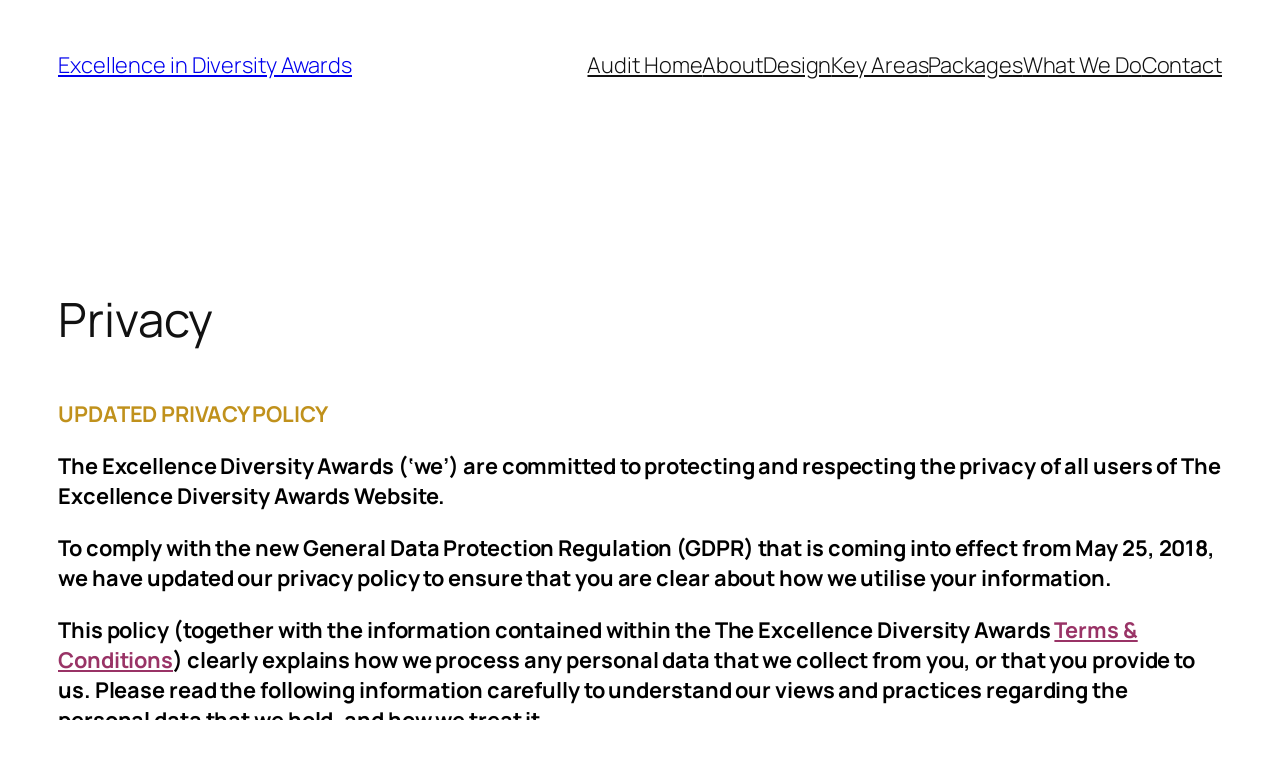

--- FILE ---
content_type: text/css
request_url: https://www.excellenceindiversity.co.uk/wp-content/uploads/siteorigin-widgets/sow-button-flat-f6ca6994f3f5.css?ver=6.9
body_size: 367
content:
.so-widget-sow-button-flat-f6ca6994f3f5 .ow-button-base {
  zoom: 1;
}
.so-widget-sow-button-flat-f6ca6994f3f5 .ow-button-base:before {
  content: '';
  display: block;
}
.so-widget-sow-button-flat-f6ca6994f3f5 .ow-button-base:after {
  content: '';
  display: table;
  clear: both;
}
@media (max-width: 780px) {
  .so-widget-sow-button-flat-f6ca6994f3f5 .ow-button-base.ow-button-align-left {
    text-align: center;
  }
  .so-widget-sow-button-flat-f6ca6994f3f5 .ow-button-base.ow-button-align-left.ow-button-align-justify .sowb-button {
    display: inline-block;
  }
}
.so-widget-sow-button-flat-f6ca6994f3f5 .ow-button-base .sowb-button {
  -ms-box-sizing: border-box;
  -moz-box-sizing: border-box;
  -webkit-box-sizing: border-box;
  box-sizing: border-box;
  -webkit-border-radius: 0;
  -moz-border-radius: 0;
  border-radius: 0;
  background: #c0911c;
  border-width: 1px 0;
  border: 1px solid #c0911c;
  color: #ffffff !important;
  font-size: 1;
  
  padding: 1;
  text-shadow: 0 1px 0 rgba(0, 0, 0, 0.05);
  padding-inline: 2;
}
.so-widget-sow-button-flat-f6ca6994f3f5 .ow-button-base .sowb-button > span {
  display: flex;
  justify-content: center;
}
.so-widget-sow-button-flat-f6ca6994f3f5 .ow-button-base .sowb-button > span [class^="sow-icon-"] {
  font-size: 1.3em;
}
.so-widget-sow-button-flat-f6ca6994f3f5 .ow-button-base .sowb-button.ow-icon-placement-top > span {
  flex-direction: column;
}
.so-widget-sow-button-flat-f6ca6994f3f5 .ow-button-base .sowb-button.ow-icon-placement-right > span {
  flex-direction: row-reverse;
}
.so-widget-sow-button-flat-f6ca6994f3f5 .ow-button-base .sowb-button.ow-icon-placement-bottom > span {
  flex-direction: column-reverse;
}
.so-widget-sow-button-flat-f6ca6994f3f5 .ow-button-base .sowb-button.ow-icon-placement-left > span {
  align-items: start;
}
.so-widget-sow-button-flat-f6ca6994f3f5 .ow-button-base .sowb-button.ow-button-hover:active,
.so-widget-sow-button-flat-f6ca6994f3f5 .ow-button-base .sowb-button.ow-button-hover:hover {
  background: #d29e1f;
  border-color: #d29e1f;
  color: #ffffff !important;
}